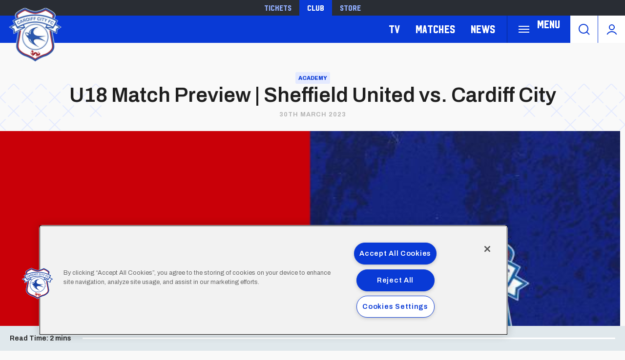

--- FILE ---
content_type: text/html; charset=UTF-8
request_url: https://www.cardiffcityfc.co.uk/news/u18-match-preview-sheffield-united-vs-cardiff-city-0
body_size: 15674
content:
<!DOCTYPE html>
<html lang="en" dir="ltr" prefix="og: https://ogp.me/ns#">
  <head>
    <meta charset="utf-8" />
<script async="async" src="https://pagead2.googlesyndication.com/tag/js/gpt.js"></script>
<script type="text/javascript">window.ClubcastRegistry = window.ClubcastRegistry || [];</script>
<meta name="apple-itunes-app" content="app-id=1021992485" />
<script type="text/javascript">(function(w,d,s,l,i){w[l]=w[l]||[];var f=d.getElementsByTagName(s)[0],e=d.createElement(s);e.async=true;
e.src='https://api.clubcast.co.uk/analytics/cda.js?id='+i;f.parentNode.insertBefore(e,f);w.cde=w.cde||[];})
(window,document,'script','cda','ccf');</script>
<meta name="description" content="Cardiff City’s U18 side return to the Professional Development League on Saturday (1/4), as they travel to face Sheffield United at the Sheffield United Academy – 11am kick-off." />
<link rel="canonical" href="https://www.cardiffcityfc.co.uk/news/u18-match-preview-sheffield-united-vs-cardiff-city-0" />
<link rel="image_src" href="https://cdn.cardiffcityfc.co.uk/sites/default/files/styles/og_image_style_2_1/public/2022-08/preview_u21_sheff_united.jpg?h=d1cb525d&amp;itok=aio0Awjt" />
<meta property="og:url" content="https://www.cardiffcityfc.co.uk/news/u18-match-preview-sheffield-united-vs-cardiff-city-0" />
<meta property="og:title" content="U18 Match Preview | Sheffield United vs. Cardiff City | Cardiff" />
<meta property="og:description" content="Cardiff City’s U18 side return to the Professional Development League on Saturday (1/4), as they travel to face Sheffield United at the Sheffield United Academy – 11am kick-off." />
<meta property="og:image" content="https://cdn.cardiffcityfc.co.uk/sites/default/files/styles/og_image_style_2_1/public/2022-08/preview_u21_sheff_united.jpg?h=d1cb525d&amp;itok=aio0Awjt" />
<meta name="twitter:card" content="summary_large_image" />
<meta name="twitter:title" content="U18 Match Preview | Sheffield United vs. Cardiff City | Cardiff" />
<meta name="twitter:description" content="Cardiff City’s U18 side return to the Professional Development League on Saturday (1/4), as they travel to face Sheffield United at the Sheffield United Academy – 11am kick-off." />
<meta name="twitter:image" content="https://cdn.cardiffcityfc.co.uk/sites/default/files/styles/og_image_style_2_1/public/2022-08/preview_u21_sheff_united.jpg?h=d1cb525d&amp;itok=aio0Awjt" />
<meta name="google-site-verification" content="d1KVn-cjg-0P3YxkjCECQHoyTg5Ik879JMfzjWtiakY" />
<meta name="msapplication-TileColor" content="#0c3b9a" />
<meta name="theme-color" content="#0c3b9a" />
<meta name="Generator" content="Drupal 10 (https://www.drupal.org)" />
<meta name="MobileOptimized" content="width" />
<meta name="HandheldFriendly" content="true" />
<meta name="viewport" content="width=device-width, initial-scale=1.0" />
<link rel="manifest" href="/site.webmanifest" />
<link rel="apple-touch-icon" sizes="180x180" href="https://cdn.cardiffcityfc.co.uk/sites/default/files/favicons-v2/apple-touch-icon.png" />
<link rel="icon" type="image/png" sizes="32x32" href="https://cdn.cardiffcityfc.co.uk/sites/default/files/favicons-v2/favicon-32x32.png" />
<link rel="icon" type="image/png" sizes="16x16" href="https://cdn.cardiffcityfc.co.uk/sites/default/files/favicons-v2/favicon-16x16.png" />
<link rel="manifest" href="https://cdn.cardiffcityfc.co.uk/sites/default/files/favicons-v2/site.webmanifest" />
<link rel="mask-icon" href="https://cdn.cardiffcityfc.co.uk/sites/default/files/favicons-v2/safari-pinned-tab.svg" color="#0c3b9a" />
<link rel="alternate" hreflang="en" href="https://www.cardiffcityfc.co.uk/news/u18-match-preview-sheffield-united-vs-cardiff-city-0" />
<script>(function(w,d,s,l,i){w[l]=w[l]||[];w[l].push({'gtm.start':new Date().getTime(),event:'gtm.js'});var f=d.getElementsByTagName(s)[0];var j=d.createElement(s);var dl=l!='dataLayer'?'&l='+l:'';j.src='https://www.googletagmanager.com/gtm.js?id='+i+dl+'';j.async=true;f.parentNode.insertBefore(j,f);})(window,document,'script','dataLayer','GTM-5GSWQ64');</script>

    <title>U18 Match Preview | Sheffield United vs. Cardiff City | Cardiff</title>
    <link rel="stylesheet" media="all" href="/sites/default/files/css/css_RrqUjzNmAYgdMAKk3Br6wRI1dbkqAKeO6injr55d74I.css?delta=0&amp;language=en&amp;theme=cardiff&amp;include=[base64]" />
<link rel="stylesheet" media="all" href="/sites/default/files/css/css_eyfaSta3qKN5Gg9drHXSL3jZK9Okr5yDPzVYM6grQIY.css?delta=1&amp;language=en&amp;theme=cardiff&amp;include=[base64]" />
<link rel="stylesheet" media="all" href="https://fonts.googleapis.com/css2?family=Archivo:ital,wght@0,100..900;1,100..900&amp;display=swap" />
<link rel="stylesheet" media="all" href="/themes/custom/cardiff/css/style.b4da98ef6101849e9d4b.css?t99j97" />
<link rel="stylesheet" media="all" href="/themes/custom/cardiff/css/mega_navigation.8d6497d13e9c48bff457.css?t99j97" />
<link rel="stylesheet" media="all" href="/themes/custom/clubcast/css/full_media.f28887dfa8124259f0c5.css?t99j97" />
<link rel="stylesheet" media="all" href="/themes/custom/cardiff/css/full_media.9ce56ffcf2855fff084a.css?t99j97" />
<link rel="stylesheet" media="all" href="/themes/custom/cardiff/css/hero.78c075d718aba5b9a73b.css?t99j97" />
<link rel="stylesheet" media="all" href="/themes/custom/clubcast/css/node_article.d94a28abf337620acfb2.css?t99j97" />
<link rel="stylesheet" media="all" href="/themes/custom/cardiff/css/node_article.f3c5a389b5c45d67707e.css?t99j97" />
<link rel="stylesheet" media="all" href="/themes/custom/clubcast/css/node_article_full.31d6cfe0d16ae931b73c.css?t99j97" />
<link rel="stylesheet" media="all" href="/themes/custom/clubcast/css/node_article_teaser_card.31d6cfe0d16ae931b73c.css?t99j97" />
<link rel="stylesheet" media="all" href="/themes/custom/clubcast/css/related_news.ac6d200fcad604cc2e0a.css?t99j97" />
<link rel="stylesheet" media="all" href="/themes/custom/cardiff/css/related_news.ba0628e05bd2a63e1083.css?t99j97" />
<link rel="stylesheet" media="all" href="/themes/custom/cardiff/css/textarea.4a1e809bf5833d797357.css?t99j97" />
<link rel="stylesheet" media="all" href="/themes/custom/clubcast/css/inline_nav.d5025b326e5c9cf5f81a.css?t99j97" />
<link rel="stylesheet" media="all" href="/themes/custom/cardiff/css/inline_nav.93c0e81fecef27409da1.css?t99j97" />
<link rel="stylesheet" media="all" href="/sites/default/files/css/css_FCCoGtPt41zrfUABSAMPOtd4OyeZWaooCkWk1PPtYv8.css?delta=17&amp;language=en&amp;theme=cardiff&amp;include=[base64]" />

    <script src="/sites/default/files/asset_injector/js/migrated_header_scripts_0-35e21577c256503cb170ac67782c7fee.js?t99j97"></script>
<script src="/sites/default/files/js/js_Z15WCRI8JrSfbFHBciYH472mSubFMHUfVt8aPHtiP2w.js?scope=header&amp;delta=1&amp;language=en&amp;theme=cardiff&amp;include=eJyNj0EOg0AIRS9knPZEEwSi6BQMoOnxa7vRxE0XJD_v8UOACM4qOjOmeZmjf8nokEx1YiD2GuiyZtRHB3_vPjts24AQWYGiHHMCNE3WLBO73akacQVPwcZXa4twWd12-d7hd16lcxFtolwV9lMQJJR0wIX9pBF2_DDYplSO3P3q5NsKrSeBZuMH8RRsxQ"></script>

  </head>
  <body class="path-node page-node-type-article">
        <a href="#main-content" class="visually-hidden focusable skip-link">
      Skip to main content
    </a>
    <noscript><iframe src="https://www.googletagmanager.com/ns.html?id=GTM-5GSWQ64" height="0" width="0" style="display:none;visibility:hidden"></iframe></noscript>
      <div class="dialog-off-canvas-main-canvas" data-off-canvas-main-canvas>
    <div class="layout-container">
  <header role="banner" class="m-header">
    <div class="m-header__inner">
      <div class="m-header__top-hat">
        <nav class="m-auxiliary-nav">
          <ul class="m-auxiliary-nav__menu">
            <li class="m-auxiliary-nav__menu-item">
              <a href="https://tickets.cardiffcityfc.co.uk/?utm_source=websitemenu&utm_medium=referral&utm_campaign=websitemenu&_gl=1*tdn4zo*_ga*MTE5MTE5MjA2Mi4xNzI0NDE1NzAw" class="m-auxiliary-nav__menu-link" target="_blank">Tickets</a>
            </li>
            <li class="m-auxiliary-nav__menu-item">
              <a href="https://www.cardiffcityfc.co.uk/" class="m-auxiliary-nav__menu-link m-auxiliary-nav__menu-link--active" target="_blank">Club</a>
            </li>
            <li class="m-auxiliary-nav__menu-item">
              <a href="https://www.cardiffcityfcstore.com" class="m-auxiliary-nav__menu-link" target="_blank">Store</a>
            </li>
          </ul>
        </nav>
      </div>
      <div class="m-header__main">
        <div class="m-header__logo">
          <a href="https://www.cardiffcityfc.co.uk/" class="m-header__logo-link">
            <span class="show-for-sr">Back to homepage</span>
            <img src="/themes/custom/cardiff/images/crest.webp" alt="Cardiff FC Crest" class="m-header__logo-img">
          </a>
        </div>
        <div class="m-header__nav">
            <div class="region region-primary-menu">
    <nav role="navigation" aria-labelledby="block-cardiff-meganavigation-menu" id="block-cardiff-meganavigation" class="block block-menu navigation menu--mega-navigation m-main-nav">
          
        

<div class="m-main-nav__distinct-wrapper">
      <ul data-region="primary_menu" class="menu-level-0 m-main-nav__menu m-main-nav__menu--hide_all m-main-nav__menu--hide-on-tablet-mobile">
                                            <li class="menu-item menu-item--expanded m-main-nav__mobile-menu">
            <span class="m-main-nav__menu-item-icon">
              <button class="m-hamburger js--toggle-menu" type="button" aria-label="Toggle site navigation">
                <span class="m-hamburger__box" aria-hidden="true">
                  <span class="m-hamburger__inner"></span>
                </span>
                <span class="m-hamburger__label m-hamburger__label--open">Menu</span>
              </button>
            </span>
                                                  
          

    <ul class="menu-level-1 submenu submenu--full">
                                            <li data-is-primary-submenu="true" class="menu-item menu-item--expanded">
            <a href="/squad/594" data-drupal-link-system-path="squad/594">Teams</a>
            
                          
          

    <ul class="menu-level-2 submenu submenu--full">
                                            <li class="menu-item">
            <a href="/squad/594" data-drupal-link-system-path="squad/594">First Team</a>
            
                          
          
      


                      </li>
        
                                                <li class="menu-item">
            <a href="/squad/716" data-drupal-link-system-path="squad/716">U21 Team</a>
            
                          
          
      


                      </li>
        
                                                <li class="menu-item">
            <a href="/squad/717" data-drupal-link-system-path="squad/717">U18 Team</a>
            
                          
          
      


                      </li>
        
                                                <li class="menu-item">
            <a href="/squad/718" data-drupal-link-system-path="squad/718">Women</a>
            
                          
          
      


                      </li>
        
                                                <li class="menu-item">
            <a href="/staff/cardiff%20city%20management" data-drupal-link-system-path="staff/cardiff city management">Football Management</a>
            
                          
          
      


                      </li>
        
                                                <li class="menu-item">
            <a href="/football-staff" data-drupal-link-system-path="node/5805">Football Staff</a>
            
                          
          
      


                      </li>
        
          </ul>


      


                      </li>
        
                                                <li class="menu-item menu-item--expanded">
            <a href="https://tickets.cardiffcityfc.co.uk/?utm_source=websitemenu&amp;utm_medium=referral&amp;utm_campaign=websitemenu">Tickets</a>
            
                          
          

    <ul class="menu-level-2 submenu submenu--full">
                                            <li class="menu-item">
            <a href="/tickets/match-tickets" data-drupal-link-system-path="node/10378">Ticket Prices</a>
            
                          
          
      


                      </li>
        
                                                <li class="menu-item">
            <a href="/club-memberships" data-drupal-link-system-path="node/9166">Memberships</a>
            
                          
          
      


                      </li>
        
                                                <li class="menu-item">
            <a href="https://portal.cardiffcityfc.co.uk/login?returnUrl=/">Bluebirds Rewards</a>
            
                          
          
      


                      </li>
        
                                                <li class="menu-item">
            <a href="/tickets/ticket-office-opening-hours">Opening Hours</a>
            
                          
          
      


                      </li>
        
          </ul>


      


                      </li>
        
                                                <li class="menu-item menu-item--expanded">
            <a href="/hospitality" data-drupal-link-system-path="node/137">Hospitality</a>
            
                          
          

    <ul class="menu-level-2 submenu submenu--full">
                                            <li class="menu-item">
            <a href="/hospitality/hospitality-experiences" data-drupal-link-system-path="node/13037">Hospitality Experiences</a>
            
                          
          
      


                      </li>
        
                                                <li class="menu-item">
            <a href="/hospitality/matchday-hospitality" data-drupal-link-system-path="node/139">Matchday Hospitality</a>
            
                          
          
      


                      </li>
        
                                                <li class="menu-item">
            <a href="/hospitality/matchday-sponsorship" data-drupal-link-system-path="node/140">Matchday Sponsorship</a>
            
                          
          
      


                      </li>
        
                                                <li class="menu-item">
            <a href="/hospitality/seasonal-hospitality" data-drupal-link-system-path="node/138">Seasonal Hospitality</a>
            
                          
          
      


                      </li>
        
          </ul>


      


                      </li>
        
                                                <li class="menu-item menu-item--expanded">
            <a href="/commercial" data-drupal-link-system-path="node/136">Commercial</a>
            
                          
          

    <ul class="menu-level-2 submenu submenu--full">
                                            <li class="menu-item">
            <a href="/commercial/official-partners" data-drupal-link-system-path="node/124">Official Partners</a>
            
                          
          
      


                      </li>
        
                                                <li class="menu-item">
            <a href="/commercial/advertising" data-drupal-link-system-path="node/110">Advertising</a>
            
                          
          
      


                      </li>
        
                                                <li class="menu-item">
            <a href="/commercial/conferences-events" data-drupal-link-system-path="node/9171">Conferences &amp; Events</a>
            
                          
          
      


                      </li>
        
                                                <li class="menu-item">
            <a href="https://www.networkmyclub.co.uk/cardiff-city-connect/">Cardiff City Connect</a>
            
                          
          
      


                      </li>
        
          </ul>


      


                      </li>
        
                                                <li class="menu-item menu-item--expanded">
            <a href="/club" data-drupal-link-system-path="node/135">Club</a>
            
                          
          

    <ul class="menu-level-2 submenu submenu--full">
                                            <li class="menu-item">
            <a href="https://www.cardiffcityfcfoundation.org.uk/">Community Foundation</a>
            
                          
          
      


                      </li>
        
                                                <li class="menu-item">
            <a href="/club/accessibility-disabled-supporters" data-drupal-link-system-path="node/118">Accessibility for Disabled Supporters</a>
            
                          
          
      


                      </li>
        
                                                <li class="menu-item">
            <a href="/club/safeguarding" data-drupal-link-system-path="node/119">Safeguarding</a>
            
                          
          
      


                      </li>
        
                                                <li class="menu-item">
            <a href="/club/bluebirds-uncaged" data-drupal-link-system-path="node/11758">Bluebirds Uncaged</a>
            
                          
          
      


                      </li>
        
                                                <li class="menu-item">
            <a href="/club/supporter-meetings" data-drupal-link-system-path="node/7086">Supporter Meetings</a>
            
                          
          
      


                      </li>
        
                                                <li class="menu-item">
            <a href="/club/visit-contact-staff-directory" data-drupal-link-system-path="node/117">Visit &amp; Contact Us</a>
            
                          
          
      


                      </li>
        
                                                <li class="menu-item">
            <a href="/club/club-vacancies" data-drupal-link-system-path="node/8031">Club Vacancies</a>
            
                          
          
      


                      </li>
        
          </ul>


      


                      </li>
        
                                                <li class="menu-item menu-item--expanded">
            <a href="https://tv.cardiffcityfc.co.uk/">TV</a>
            
                          
          

    <ul class="menu-level-2 submenu submenu--full">
                                            <li class="menu-item">
            <a href="https://tv.cardiffcityfc.co.uk/">All Video</a>
            
                          
          
      


                      </li>
        
                                                <li class="menu-item">
            <a href="https://tv.cardiffcityfc.co.uk/videos/subscriptions">Buy Packages</a>
            
                          
          
      


                      </li>
        
                                                <li class="menu-item">
            <a href="https://tv.cardiffcityfc.co.uk/live">Live</a>
            
                          
          
      


                      </li>
        
          </ul>


      


                      </li>
        
                                                <li class="menu-item menu-item--expanded">
            <a href="/fixture/list/594" data-drupal-link-system-path="fixture/list/594">Matches</a>
            
                          
          

    <ul class="menu-level-2 submenu submenu--full">
                                            <li class="menu-item">
            <a href="/fixture/list/594" data-drupal-link-system-path="fixture/list/594">Fixtures and Results</a>
            
                          
          
      


                      </li>
        
                                                <li class="menu-item">
            <a href="/table/594" data-drupal-link-system-path="table/594">League Tables</a>
            
                          
          
      


                      </li>
        
                                                <li class="menu-item">
            <a href="/attending-matches" data-drupal-link-system-path="node/10471">Attending Matches</a>
            
                          
          
      


                      </li>
        
          </ul>


      


                      </li>
        
                                                <li class="menu-item menu-item--expanded">
            <a href="https://www.cardiffcityfcstore.com" data-menu-icon="store" target="_self">Store</a>
            
                          
          

    <ul class="menu-level-2 submenu submenu--full">
                                            <li class="menu-item">
            <a href="https://www.cardiffcityfcstore.com/kit/home/">Home Kit</a>
            
                          
          
      


                      </li>
        
                                                <li class="menu-item">
            <a href="https://www.cardiffcityfcstore.com/kit/away/">Away Kit</a>
            
                          
          
      


                      </li>
        
                                                <li class="menu-item">
            <a href="https://www.cardiffcityfcstore.com/training/training/">Trainingwear</a>
            
                          
          
      


                      </li>
        
                                                <li class="menu-item">
            <a href="https://www.cardiffcityfcstore.com/programmes/programmes/">Match Programmes</a>
            
                          
          
      


                      </li>
        
                                                <li class="menu-item">
            <a href="https://www.cardiffcityfcstore.com/gifts-home/homeware/">Homeware</a>
            
                          
          
      


                      </li>
        
                                                <li class="menu-item">
            <a href="https://www.cardiffcityfcstore.com/sale/sale/">Sale</a>
            
                          
          
      


                      </li>
        
          </ul>


      


                      </li>
        
          </ul>


      


                      </li>
        
                                                <li class="menu-item menu-item--expanded">
            <a href="https://tv.cardiffcityfc.co.uk/">TV</a>
            
                          
          

    <ul class="menu-level-1 submenu submenu--full">
                                            <li class="menu-item">
            <a href="https://tv.cardiffcityfc.co.uk/videos/browse">All videos</a>
            
                          
          
      


                      </li>
        
                                                <li class="menu-item">
            <a href="https://tv.cardiffcityfc.co.uk/videos/subscriptions">Buy packages</a>
            
                          
          
      


                      </li>
        
                                                <li class="menu-item">
            <a href="https://tv.cardiffcityfc.co.uk/live">Live</a>
            
                          
          
      


                      </li>
        
          </ul>


      


                      </li>
        
                                                <li class="menu-item menu-item--expanded">
            <a href="/fixture/list/594" data-drupal-link-system-path="fixture/list/594">Matches</a>
            
                          
          

    <ul class="menu-level-1 submenu submenu--full">
                                            <li class="menu-item">
            <a href="/fixture/list/594" data-drupal-link-system-path="fixture/list/594">Fixtures and Results</a>
            
                          
          
      


                      </li>
        
                                                <li class="menu-item">
            <a href="/table/594" data-drupal-link-system-path="table/594">League Tables</a>
            
                          
          
      


                      </li>
        
                                                <li class="menu-item">
            <a href="/attending-matches" data-drupal-link-system-path="node/10471">Attending Matches</a>
            
                          
          
      


                      </li>
        
          </ul>


      


                      </li>
        
                                                <li class="menu-item">
            <a href="/news" data-drupal-link-system-path="news">News</a>
            
                          
          
      


                      </li>
        
          </ul>

</div>

  </nav>
<div class="views-exposed-form m-form-exposed m-search block block-views block-views-exposed-filter-blockcc-search-page-1" data-drupal-selector="views-exposed-form-cc-search-page-1" id="block-cardiff-exposedformcc-searchpage-1">
  
    
      <form action="/search" method="get" id="views-exposed-form-cc-search-page-1" accept-charset="UTF-8">
  <div class="form--inline clearfix">
  <div class="js-form-item form-item js-form-type-textfield form-type-textfield js-form-item-results-for form-item-results-for">
      <label for="edit-results-for">Search</label>
        <input data-drupal-selector="edit-results-for" type="text" id="edit-results-for" name="results_for" value="" size="30" maxlength="128" class="form-text" />

        </div>
<div data-drupal-selector="edit-actions" class="form-actions js-form-wrapper form-wrapper" id="edit-actions"><input data-drupal-selector="edit-submit-cc-search" type="submit" id="edit-submit-cc-search" value="Apply" class="button js-form-submit form-submit" />
</div>

</div>

</form>

  </div>

  </div>

        </div>
        <div class="m-header__search">
          <button class="m-header__search-btn js--toggle-search" type="button" aria-label="Toggle search">
            <svg aria-hidden="true" class="m-header__search-btn-icon js--toggle-search--open" width="24px" height="24px" viewBox="0 0 24 24" version="1.1" xmlns="http://www.w3.org/2000/svg" xmlns:xlink="http://www.w3.org/1999/xlink">
              <path d="M11,1 C16.5228475,1 21,5.4771525 21,11 C21,13.4008955 20.1538988,15.6041735 18.7436056,17.3279248 L23.2071068,21.7928932 C23.5976311,22.1834175 23.5976311,22.8165825 23.2071068,23.2071068 C22.8165825,23.5976311 22.1834175,23.5976311 21.7928932,23.2071068 L17.3279248,18.7436056 C15.6041735,20.1538988 13.4008955,21 11,21 C5.4771525,21 1,16.5228475 1,11 C1,5.4771525 5.4771525,1 11,1 Z M11,3 C6.581722,3 3,6.581722 3,11 C3,15.418278 6.581722,19 11,19 C15.418278,19 19,15.418278 19,11 C19,6.581722 15.418278,3 11,3 Z" id="Combined-Shape" fill-rule="nonzero"></path>
            </svg>
            <svg aria-hidden="true" class="m-header__search-btn-icon js--toggle-search--close" width="24px" height="24px" viewBox="0 0 0.48 0.48" xmlns="http://www.w3.org/2000/svg"><path fill-rule="evenodd" clip-rule="evenodd" d="m0.24 0.261 0.109 0.109 0.021 -0.021L0.261 0.24l0.109 -0.109 -0.021 -0.021L0.24 0.219 0.131 0.109l-0.021 0.021L0.219 0.24l-0.109 0.109 0.021 0.021z"/></svg>
          </button>
        </div>
        <div class="m-header__actions">
          <button class="m-header__actions-btn js--toggle-account-menu" aria-label="Toggle account menu">
            <svg class="m-header__actions-icon m-header__actions-icon--open" width="24px" height="24px" viewBox="0 0 24 24" version="1.1" xmlns="http://www.w3.org/2000/svg" xmlns:xlink="http://www.w3.org/1999/xlink">
              <circle id="Oval" stroke-width="2" cx="12" cy="8" r="5"></circle>
              <path d="M21.2340463,22.0199501 C19.2733629,18.9985854 15.8700788,17 12,17 C8.13192355,17 4.73015883,18.9965179 2.76899809,22.0152613" id="Path" stroke-width="2" stroke-linecap="round"></path>
            </svg>
            <svg aria-hidden="true" class="m-header__actions-icon m-header__actions-icon--close" width="40px" height="24px" viewBox="0 0 0.48 0.48" xmlns="http://www.w3.org/2000/svg"><path fill-rule="evenodd" clip-rule="evenodd" d="m0.24 0.261 0.109 0.109 0.021 -0.021L0.261 0.24l0.109 -0.109 -0.021 -0.021L0.24 0.219 0.131 0.109l-0.021 0.021L0.219 0.24l-0.109 0.109 0.021 0.021z"/></svg>
          </button>
          <nav class="m-header-account">
                                    <ul class="m-header-account__menu m-header-account__menu--logged-out">
              <li class="m-header-account__cta-label">
                <span>Welcome</span>
              </li>
              <li class="m-header-account__menu-item m-header-account__menu-item--login menu-item">
                <a class="m-header-account__link" href="https://login.cardiffcityfc.co.uk/Auth/Login?successredirecturl=https%3A//www.cardiffcityfc.co.uk/sso/sa/sports_alliance/login%3Ffinally%3D/&amp;returnvisitorurl=/&amp;tenantid=_f-PE7hUR0KnaQ2Era24OQ" aria-label="Login">
                  Login
                  <span class="menu-item-icon"></span>
                </a>
              </li>
              <li class="m-header-account__menu-item m-header-account__menu-item--register menu-item">
                <a class="m-header-account__link" href="https://login.cardiffcityfc.co.uk/Auth/Register?returnvisitorurl=https%3A//www.cardiffcityfc.co.uk/" aria-label="Register">
                  Register
                  <span class="menu-item-icon"></span>
                </a>
              </li>
              <li class="m-header-account__menu-item m-header-account__menu-item--reset menu-item">
                <a class="m-header-account__link" href="https://www.cardiffcityfc.co.uk/user/password" aria-label="Forgot password">
                  Forgot Password
                  <span class="menu-item-icon"></span>
                </a>
              </li>
            </ul>
                      </nav>
        </div>
      </div>
    </div>
  </header>

  
  
    <div class="region region-highlighted">
    <div data-drupal-messages-fallback class="hidden"></div>

  </div>

  

  <main role="main">
    <a id="main-content" tabindex="-1"></a>    
    <div class="layout-content">
        <div class="region region-content">
    <div id="block-cardiff-content" class="block block-system block-system-main-block">
  
    
      

<article data-history-node-id="9140" class="m-article node node--type-article node--promoted node--view-mode-full">
      <div class="m-article__hero">
              <div class="m-article__hero-content">
                                    <div class="m-article__category">
                <div class="m-article__category-inner">
                  Academy
                </div>
              </div>
                                            <h1 class="m-article__heading">U18 Match Preview | Sheffield United vs. Cardiff City</h1>
                                          <div class="m-article__date">
              <div class="m-article__date-inner">
                <span class="js--reltime" data-timestamp="1680166800">30th March 2023</span>
              </div>
            </div>
                  </div>
                              <div class="m-article__hero-image">
              <div class="m-hero paragraph paragraph--type--hero-banner-fields paragraph--view-mode--default">
                  <div class="m-hero__media">
          
  <div class="field field--name-field-hero-image field--type-entity-reference field--label-hidden field__items">
        <div class="field__item">    <img loading="lazy" style="object-fit: cover; object-position: 50% 50%; font-family: &#039;object-fit:cover;object-position:50% 50%&#039;" srcset="https://cdn.cardiffcityfc.co.uk/sites/default/files/styles/cc_320x180/public/2022-08/preview_u21_sheff_united.jpg?h=d1cb525d&amp;itok=kIwST6P5 320w, https://cdn.cardiffcityfc.co.uk/sites/default/files/styles/cc_640x360/public/2022-08/preview_u21_sheff_united.jpg?h=d1cb525d&amp;itok=XnAY-HVM 640w, https://cdn.cardiffcityfc.co.uk/sites/default/files/styles/cc_960x540/public/2022-08/preview_u21_sheff_united.jpg?h=d1cb525d&amp;itok=6_oEIjEM 960w, https://cdn.cardiffcityfc.co.uk/sites/default/files/styles/cc_1280x720/public/2022-08/preview_u21_sheff_united.jpg?h=d1cb525d&amp;itok=VQeLnE90 1280w, https://cdn.cardiffcityfc.co.uk/sites/default/files/styles/cc_1600x900/public/2022-08/preview_u21_sheff_united.jpg?h=d1cb525d&amp;itok=xsSpLsp0 1600w, https://cdn.cardiffcityfc.co.uk/sites/default/files/styles/cc_2000x1125/public/2022-08/preview_u21_sheff_united.jpg?h=d1cb525d&amp;itok=Fk9Bj3eq 2000w" sizes="(min-width: 768px) 50vw, 100vw" width="960" height="540" src="https://cdn.cardiffcityfc.co.uk/sites/default/files/styles/cc_960x540/public/2022-08/preview_u21_sheff_united.jpg?h=d1cb525d&amp;itok=6_oEIjEM" alt="Sheffield United Preview" />


</div>
  </div>
                  </div>
            </div>

          </div>
                  </div>
      <div class="m-article__container">
          <div class="m-article__sidebar">
        <div class="m-article__sidebar-inner"><div id="block-sidebarads" class="block block-block-content block-block-contentde024047-1354-4f7c-b4a6-b53f9dfdfd48">
  
    
      <div class="m-ad-slot-group field field--name-field-cc-ad-slots field--type-entity-reference-revisions">
        <div class="m-ad-slot paragraph paragraph--type--cc-ad-slot paragraph--view-mode--default" id="m-ad-slot-19654" data-adunit="SIDEBAR" data-adbreakpoints="[[[1024,0],[[160,600]]]]" data-adcollapse="1" data-adcollapsebf="1" data-adsizes="[[300,250]]">
          
      </div>

  </div>

  </div>
</div>
      </div>
                      <div class="m-article__content">
                      <div class="m-textarea paragraph paragraph--type--textarea paragraph--view-mode--default">
          
  <div class="clearfix text-formatted field field--name-field-main-text field--type-text-long field--label-hidden field__items">
        <div class="field__item"><h6>Cardiff City’s U18 side return to the Professional Development League on Saturday (1/4), as they travel to face Sheffield United at the Sheffield United Academy – 11am kick-off.</h6></div>
  </div>
      </div>
  <figure class="m-full-image paragraph paragraph--type--full-image paragraph--view-mode--default">
          <div class="m-full-image__inner">
            <img loading="lazy" style="object-fit: cover; object-position: 50% 50%; font-family: &#039;object-fit:cover;object-position:50% 50%&#039;" srcset="https://cdn.cardiffcityfc.co.uk/sites/default/files/styles/cc_320_scale/public/2023-02/u18_charlton_1.jpg?itok=1KeHjWzE 320w, https://cdn.cardiffcityfc.co.uk/sites/default/files/styles/cc_640_scale/public/2023-02/u18_charlton_1.jpg?itok=N32y1sb7 640w, https://cdn.cardiffcityfc.co.uk/sites/default/files/styles/cc_960_scale/public/2023-02/u18_charlton_1.jpg?itok=Nnl-P6hs 960w, https://cdn.cardiffcityfc.co.uk/sites/default/files/styles/cc_1280_scale/public/2023-02/u18_charlton_1.jpg?itok=-xCyD0PX 1280w, https://cdn.cardiffcityfc.co.uk/sites/default/files/styles/cc_1600_scale/public/2023-02/u18_charlton_1.jpg?itok=Ng1rBZrY 1600w, https://cdn.cardiffcityfc.co.uk/sites/default/files/styles/cc_2000_scale/public/2023-02/u18_charlton_1.jpg?itok=4T9gU6kl 1920w" sizes="(min-width: 768px) 50vw, 100vw" width="960" height="540" src="https://cdn.cardiffcityfc.co.uk/sites/default/files/styles/cc_960_scale/public/2023-02/u18_charlton_1.jpg?itok=Nnl-P6hs" alt="U18 Match vs. Charlton Athletic" />



      </div>
      <figcaption></figcaption>
      </figure>
  <div class="m-textarea paragraph paragraph--type--textarea paragraph--view-mode--default">
          
  <div class="clearfix text-formatted field field--name-field-main-text field--type-text-long field--label-hidden field__items">
        <div class="field__item"><p>The young <em>Bluebirds</em> return to league action after a successful international break for many members of the squad.</p>

<p>City U18 side regulars<strong> Luey Giles</strong>, <strong>Dylan Lawlor</strong>, <strong>Troy Perrett</strong>, and <strong>Cody Twose</strong> were all involved in Wales’ U17s side that qualified for U17s European Championships that will take place in Hungary later this year. Meanwhile, Tanatswa Nyakuhwa and Japhet Matondo both scored for Wales' U19 side in a 2-2 draw against Scotland.</p>

<p>Those four players, along with the rest of <em>City</em>’s international stars, return to PDL South action as the push on towards the end of the season. The <em>Bluebirds</em> are in a three-way race with Charlton Athletic and Millwall for top spot. <strong>Steve Jenkins</strong>’ side currently sit eleven points behind the <em>Addicks</em>, who currently occupy top spot, but they do have a game in hand.</p>

<p>This weekend sees the U18s travel to Yorkshire to take on Sheffield United. The <em>Blades</em> currently find themselves in second place in the PDL North, and with four games in hand over Barnsley who sit top of the division, and will be looking to jump to the top with their remaining fixtures.</p>

<p>Sheffield United are coming off a 5-1 win in midweek against Wigan Athletic. Braces from <strong>Kurtis Havenhand</strong> and <strong>George Dickinson</strong>, along with one for <strong>Tavio Ciccarelli</strong>, made it a comfortable afternoon for <strong>Paul Quinn’s</strong> side.</p></div>
  </div>
      </div>

                                        </div>
      
              </div>
  <div class="m-progress-bar">
    <div class="m-progress-bar__label">
      <span class="m-progress__content-length">Read Time:</span> <span class="m-progress__time-length">2 mins</span>
    </div>
    <div class="m-progress-bar__outer">
      <div class="m-progress-bar__inner"></div>
    </div>
  </div>
</article>
          <div class="field field--name-field-show-related-news field--type-boolean field--label-hidden field__items">
                <div class="field__item">
        <div class="views-element-container"><div class="view view-cc-news view-id-cc_news view-display-id-block_4 js-view-dom-id-32cc0bca0a09032a0cc9672af2f430781c8ad7382ed6ebf60f01b70628892c8c">
  
    
      
      <div class="view-content">
      <div class="m-related-news">
  <div class="m-related-news__inner">
                <div class="m-related-news__item">
<article data-history-node-id="13448" class="node node--type-article node--promoted node--view-mode-teaser-card">
  <a href="https://www.cardiffcityfc.co.uk/news/pre-match-press-stockport-county-brian-barry-murphy-0">
    <div class="m-content-card">
      <div class="m-content-card__thumbnail">
        
  <div class="field field--name-field-image field--type-entity-reference field--label-hidden field__items">
        <div class="field__item">    <img loading="lazy" style="object-fit: cover; object-position: 50% 50%; font-family: &#039;object-fit:cover;object-position:50% 50%&#039;" srcset="https://cdn.cardiffcityfc.co.uk/sites/default/files/styles/cc_320x180/public/2026-01/bbm_pre-stockport1.jpg?h=d1cb525d&amp;itok=sqymF8Nq 320w, https://cdn.cardiffcityfc.co.uk/sites/default/files/styles/cc_640x360/public/2026-01/bbm_pre-stockport1.jpg?h=d1cb525d&amp;itok=RlRl9-E2 640w, https://cdn.cardiffcityfc.co.uk/sites/default/files/styles/cc_960x540/public/2026-01/bbm_pre-stockport1.jpg?h=d1cb525d&amp;itok=mIsPW7qG 960w, https://cdn.cardiffcityfc.co.uk/sites/default/files/styles/cc_1280x720/public/2026-01/bbm_pre-stockport1.jpg?h=d1cb525d&amp;itok=hVaLd9zV 1280w, https://cdn.cardiffcityfc.co.uk/sites/default/files/styles/cc_1600x900/public/2026-01/bbm_pre-stockport1.jpg?h=d1cb525d&amp;itok=ll2ZecJL 1600w, https://cdn.cardiffcityfc.co.uk/sites/default/files/styles/cc_2000x1125/public/2026-01/bbm_pre-stockport1.jpg?h=d1cb525d&amp;itok=as3NqWaj 2000w" sizes="(max-width: 479px) 100vw, (max-width: 639px) 50vw, 33.33vw" width="960" height="540" src="https://cdn.cardiffcityfc.co.uk/sites/default/files/styles/cc_960x540/public/2026-01/bbm_pre-stockport1.jpg?h=d1cb525d&amp;itok=mIsPW7qG" alt="Brian Barry-Murphy" />


</div>
  </div>
      </div>
      <div class="m-content-card__textarea">
        <div class="m-content-card__title">
          Pre-Match Press - Stockport County | Brian Barry-Murphy
        </div>
      </div>
    </div>
  </a>
</article>
</div>
                <div class="m-related-news__item">
<article data-history-node-id="13442" class="node node--type-article node--promoted node--view-mode-teaser-card">
  <a href="https://www.cardiffcityfc.co.uk/news/pre-match-press-stockport-county-gabriel-osho">
    <div class="m-content-card">
      <div class="m-content-card__thumbnail">
        
  <div class="field field--name-field-image field--type-entity-reference field--label-hidden field__items">
        <div class="field__item">    <img loading="lazy" style="object-fit: cover; object-position: 50% 50%; font-family: &#039;object-fit:cover;object-position:50% 50%&#039;" srcset="https://cdn.cardiffcityfc.co.uk/sites/default/files/styles/cc_320x180/public/2026-01/osho_thumbnail.jpg?h=d1cb525d&amp;itok=yaK-BxUd 320w, https://cdn.cardiffcityfc.co.uk/sites/default/files/styles/cc_640x360/public/2026-01/osho_thumbnail.jpg?h=d1cb525d&amp;itok=Ag0or8Ap 640w, https://cdn.cardiffcityfc.co.uk/sites/default/files/styles/cc_960x540/public/2026-01/osho_thumbnail.jpg?h=d1cb525d&amp;itok=5UbzguZP 960w, https://cdn.cardiffcityfc.co.uk/sites/default/files/styles/cc_1280x720/public/2026-01/osho_thumbnail.jpg?h=d1cb525d&amp;itok=A1ZOSbHD 1280w, https://cdn.cardiffcityfc.co.uk/sites/default/files/styles/cc_1600x900/public/2026-01/osho_thumbnail.jpg?h=d1cb525d&amp;itok=KtDqt-zH 1600w, https://cdn.cardiffcityfc.co.uk/sites/default/files/styles/cc_2000x1125/public/2026-01/osho_thumbnail.jpg?h=d1cb525d&amp;itok=xU_1-mL8 2000w" sizes="(max-width: 479px) 100vw, (max-width: 639px) 50vw, 33.33vw" width="960" height="540" src="https://cdn.cardiffcityfc.co.uk/sites/default/files/styles/cc_960x540/public/2026-01/osho_thumbnail.jpg?h=d1cb525d&amp;itok=5UbzguZP" alt="Gabriel Osho" />


</div>
  </div>
      </div>
      <div class="m-content-card__textarea">
        <div class="m-content-card__title">
          Pre-Match Press - Stockport County | Gabriel Osho
        </div>
      </div>
    </div>
  </a>
</article>
</div>
                <div class="m-related-news__item">
<article data-history-node-id="13449" class="node node--type-article node--promoted node--view-mode-teaser-card">
  <a href="https://www.cardiffcityfc.co.uk/news/match-sponsors-cardiff-city-vs-stockport-county">
    <div class="m-content-card">
      <div class="m-content-card__thumbnail">
        
  <div class="field field--name-field-image field--type-entity-reference field--label-hidden field__items">
        <div class="field__item">    <img loading="lazy" style="object-fit: cover; object-position: 50% 50%; font-family: &#039;object-fit:cover;object-position:50% 50%&#039;" srcset="https://cdn.cardiffcityfc.co.uk/sites/default/files/styles/cc_320x180/public/2026-01/sponsors_16x9.jpg?h=d1cb525d&amp;itok=BZ3148by 320w, https://cdn.cardiffcityfc.co.uk/sites/default/files/styles/cc_640x360/public/2026-01/sponsors_16x9.jpg?h=d1cb525d&amp;itok=BByk1rbz 640w, https://cdn.cardiffcityfc.co.uk/sites/default/files/styles/cc_960x540/public/2026-01/sponsors_16x9.jpg?h=d1cb525d&amp;itok=ERC4T1yC 960w, https://cdn.cardiffcityfc.co.uk/sites/default/files/styles/cc_1280x720/public/2026-01/sponsors_16x9.jpg?h=d1cb525d&amp;itok=ODqDG1bG 1280w, https://cdn.cardiffcityfc.co.uk/sites/default/files/styles/cc_1600x900/public/2026-01/sponsors_16x9.jpg?h=d1cb525d&amp;itok=IaRa5RAo 1600w, https://cdn.cardiffcityfc.co.uk/sites/default/files/styles/cc_2000x1125/public/2026-01/sponsors_16x9.jpg?h=d1cb525d&amp;itok=ws-YPhBY 2000w" sizes="(max-width: 479px) 100vw, (max-width: 639px) 50vw, 33.33vw" width="960" height="540" src="https://cdn.cardiffcityfc.co.uk/sites/default/files/styles/cc_960x540/public/2026-01/sponsors_16x9.jpg?h=d1cb525d&amp;itok=ERC4T1yC" alt="Match Sponsors: Cardiff City vs. Stockport County" />


</div>
  </div>
      </div>
      <div class="m-content-card__textarea">
        <div class="m-content-card__title">
          Match Sponsors | Cardiff City vs. Stockport County
        </div>
      </div>
    </div>
  </a>
</article>
</div>
                <div class="m-related-news__item">
<article data-history-node-id="13443" class="node node--type-article node--promoted node--view-mode-teaser-card">
  <a href="https://www.cardiffcityfc.co.uk/news/match-preview-cardiff-city-vs-stockport-county">
    <div class="m-content-card">
      <div class="m-content-card__thumbnail">
        
  <div class="field field--name-field-image field--type-entity-reference field--label-hidden field__items">
        <div class="field__item">    <img loading="lazy" style="object-fit: cover; object-position: 50% 50%; font-family: &#039;object-fit:cover;object-position:50% 50%&#039;" srcset="https://cdn.cardiffcityfc.co.uk/sites/default/files/styles/cc_320x180/public/2026-01/stockportcounty_matchpreview_h.jpg?h=c3fd1d45&amp;itok=N2XTa8sa 320w, https://cdn.cardiffcityfc.co.uk/sites/default/files/styles/cc_640x360/public/2026-01/stockportcounty_matchpreview_h.jpg?h=c3fd1d45&amp;itok=w2qI031U 640w, https://cdn.cardiffcityfc.co.uk/sites/default/files/styles/cc_960x540/public/2026-01/stockportcounty_matchpreview_h.jpg?h=c3fd1d45&amp;itok=F-Uu3Hkx 960w, https://cdn.cardiffcityfc.co.uk/sites/default/files/styles/cc_1280x720/public/2026-01/stockportcounty_matchpreview_h.jpg?h=c3fd1d45&amp;itok=cHZd1xMy 1280w, https://cdn.cardiffcityfc.co.uk/sites/default/files/styles/cc_1600x900/public/2026-01/stockportcounty_matchpreview_h.jpg?h=c3fd1d45&amp;itok=SAgxdnmx 1600w, https://cdn.cardiffcityfc.co.uk/sites/default/files/styles/cc_2000x1125/public/2026-01/stockportcounty_matchpreview_h.jpg?h=c3fd1d45&amp;itok=DxQ72eEQ 2000w" sizes="(max-width: 479px) 100vw, (max-width: 639px) 50vw, 33.33vw" width="960" height="540" src="https://cdn.cardiffcityfc.co.uk/sites/default/files/styles/cc_960x540/public/2026-01/stockportcounty_matchpreview_h.jpg?h=c3fd1d45&amp;itok=F-Uu3Hkx" alt="Stockport County visit CCS this weekend." />


</div>
  </div>
      </div>
      <div class="m-content-card__textarea">
        <div class="m-content-card__title">
          Match Preview | Cardiff City vs. Stockport County
        </div>
      </div>
    </div>
  </a>
</article>
</div>
                <div class="m-related-news__item">
<article data-history-node-id="13440" class="node node--type-article node--promoted node--view-mode-teaser-card">
  <a href="https://www.cardiffcityfc.co.uk/news/isaac-jefferies-makes-permanent-move-new-saints">
    <div class="m-content-card">
      <div class="m-content-card__thumbnail">
        
  <div class="field field--name-field-image field--type-entity-reference field--label-hidden field__items">
        <div class="field__item">    <img loading="lazy" style="object-fit: cover; object-position: 50% 50%; font-family: &#039;object-fit:cover;object-position:50% 50%&#039;" srcset="https://cdn.cardiffcityfc.co.uk/sites/default/files/styles/cc_320x180/public/2024-08/isaac-jefferies-2.jpg?h=d1cb525d&amp;itok=CAmX-L7e 320w, https://cdn.cardiffcityfc.co.uk/sites/default/files/styles/cc_640x360/public/2024-08/isaac-jefferies-2.jpg?h=d1cb525d&amp;itok=u2_1gnwq 640w, https://cdn.cardiffcityfc.co.uk/sites/default/files/styles/cc_960x540/public/2024-08/isaac-jefferies-2.jpg?h=d1cb525d&amp;itok=WUxJwP-3 960w, https://cdn.cardiffcityfc.co.uk/sites/default/files/styles/cc_1280x720/public/2024-08/isaac-jefferies-2.jpg?h=d1cb525d&amp;itok=V1RRaUGk 1280w, https://cdn.cardiffcityfc.co.uk/sites/default/files/styles/cc_1600x900/public/2024-08/isaac-jefferies-2.jpg?h=d1cb525d&amp;itok=ngaOdjis 1600w, https://cdn.cardiffcityfc.co.uk/sites/default/files/styles/cc_2000x1125/public/2024-08/isaac-jefferies-2.jpg?h=d1cb525d&amp;itok=RsZmPiI1 2000w" sizes="(max-width: 479px) 100vw, (max-width: 639px) 50vw, 33.33vw" width="960" height="540" src="https://cdn.cardiffcityfc.co.uk/sites/default/files/styles/cc_960x540/public/2024-08/isaac-jefferies-2.jpg?h=d1cb525d&amp;itok=WUxJwP-3" alt="Isaac Jefferies" />


</div>
  </div>
      </div>
      <div class="m-content-card__textarea">
        <div class="m-content-card__title">
          Isaac Jefferies makes permanent move to The New Saints
        </div>
      </div>
    </div>
  </a>
</article>
</div>
                <div class="m-related-news__item">
<article data-history-node-id="13446" class="node node--type-article node--promoted node--view-mode-teaser-card">
  <a href="https://www.cardiffcityfc.co.uk/news/u18-match-centre-bournemouth-vs-cardiff-city">
    <div class="m-content-card">
      <div class="m-content-card__thumbnail">
        
  <div class="field field--name-field-image field--type-entity-reference field--label-hidden field__items">
        <div class="field__item">    <img loading="lazy" style="object-fit: cover; object-position: 50% 50%; font-family: &#039;object-fit:cover;object-position:50% 50%&#039;" srcset="https://cdn.cardiffcityfc.co.uk/sites/default/files/styles/cc_320x180/public/2026-01/16x9_bournemouth_away1.5x.jpg?h=c3fd1d45&amp;itok=5wNiG21K 320w, https://cdn.cardiffcityfc.co.uk/sites/default/files/styles/cc_640x360/public/2026-01/16x9_bournemouth_away1.5x.jpg?h=c3fd1d45&amp;itok=gLiswNMa 640w, https://cdn.cardiffcityfc.co.uk/sites/default/files/styles/cc_960x540/public/2026-01/16x9_bournemouth_away1.5x.jpg?h=c3fd1d45&amp;itok=DJOW9pxr 960w, https://cdn.cardiffcityfc.co.uk/sites/default/files/styles/cc_1280x720/public/2026-01/16x9_bournemouth_away1.5x.jpg?h=c3fd1d45&amp;itok=SUdamgGd 1280w, https://cdn.cardiffcityfc.co.uk/sites/default/files/styles/cc_1600x900/public/2026-01/16x9_bournemouth_away1.5x.jpg?h=c3fd1d45&amp;itok=cnQt_qrI 1600w, https://cdn.cardiffcityfc.co.uk/sites/default/files/styles/cc_2000x1125/public/2026-01/16x9_bournemouth_away1.5x.jpg?h=c3fd1d45&amp;itok=VmWfLpJh 2000w" sizes="(max-width: 479px) 100vw, (max-width: 639px) 50vw, 33.33vw" width="960" height="540" src="https://cdn.cardiffcityfc.co.uk/sites/default/files/styles/cc_960x540/public/2026-01/16x9_bournemouth_away1.5x.jpg?h=c3fd1d45&amp;itok=DJOW9pxr" alt="U18 Match Centre" />


</div>
  </div>
      </div>
      <div class="m-content-card__textarea">
        <div class="m-content-card__title">
          U18 Match Centre | Bournemouth vs. Cardiff City
        </div>
      </div>
    </div>
  </a>
</article>
</div>
                <div class="m-related-news__item">
<article data-history-node-id="13434" class="node node--type-article node--promoted node--view-mode-teaser-card">
  <a href="https://www.cardiffcityfc.co.uk/news/away-days-ticket-news-plymouth-argyle-vs-cardiff-city-0">
    <div class="m-content-card">
      <div class="m-content-card__thumbnail">
        
  <div class="field field--name-field-image field--type-entity-reference field--label-hidden field__items">
        <div class="field__item">    <img loading="lazy" style="object-fit: cover; object-position: 50% 50%; font-family: &#039;object-fit:cover;object-position:50% 50%&#039;" srcset="https://cdn.cardiffcityfc.co.uk/sites/default/files/styles/cc_320x180/public/2026-01/home_park_1.jpg?h=d1cb525d&amp;itok=_Ka1He5O 320w, https://cdn.cardiffcityfc.co.uk/sites/default/files/styles/cc_640x360/public/2026-01/home_park_1.jpg?h=d1cb525d&amp;itok=TvMxLERf 640w, https://cdn.cardiffcityfc.co.uk/sites/default/files/styles/cc_960x540/public/2026-01/home_park_1.jpg?h=d1cb525d&amp;itok=lWwSFUYi 960w, https://cdn.cardiffcityfc.co.uk/sites/default/files/styles/cc_1280x720/public/2026-01/home_park_1.jpg?h=d1cb525d&amp;itok=Abe3vHrY 1280w, https://cdn.cardiffcityfc.co.uk/sites/default/files/styles/cc_1600x900/public/2026-01/home_park_1.jpg?h=d1cb525d&amp;itok=xECKZxTs 1600w, https://cdn.cardiffcityfc.co.uk/sites/default/files/styles/cc_2000x1125/public/2026-01/home_park_1.jpg?h=d1cb525d&amp;itok=NgtBb2x6 2000w" sizes="(max-width: 479px) 100vw, (max-width: 639px) 50vw, 33.33vw" width="960" height="540" src="https://cdn.cardiffcityfc.co.uk/sites/default/files/styles/cc_960x540/public/2026-01/home_park_1.jpg?h=d1cb525d&amp;itok=lWwSFUYi" alt="Home Park" />


</div>
  </div>
      </div>
      <div class="m-content-card__textarea">
        <div class="m-content-card__title">
          Away Days - Ticket News | Plymouth Argyle vs. Cardiff City
        </div>
      </div>
    </div>
  </a>
</article>
</div>
                <div class="m-related-news__item">
<article data-history-node-id="13437" class="node node--type-article node--promoted node--view-mode-teaser-card">
  <a href="https://www.cardiffcityfc.co.uk/news/away-days-ticket-news-doncaster-rovers-vs-cardiff-city">
    <div class="m-content-card">
      <div class="m-content-card__thumbnail">
        
  <div class="field field--name-field-image field--type-entity-reference field--label-hidden field__items">
        <div class="field__item">    <img loading="lazy" style="object-fit: cover; object-position: 50% 50%; font-family: &#039;object-fit:cover;object-position:50% 50%&#039;" srcset="https://cdn.cardiffcityfc.co.uk/sites/default/files/styles/cc_320x180/public/2026-01/doncaster-tickets-2.jpg?h=d1cb525d&amp;itok=tmsSyMxY 320w, https://cdn.cardiffcityfc.co.uk/sites/default/files/styles/cc_640x360/public/2026-01/doncaster-tickets-2.jpg?h=d1cb525d&amp;itok=dA2_Tlnp 640w, https://cdn.cardiffcityfc.co.uk/sites/default/files/styles/cc_960x540/public/2026-01/doncaster-tickets-2.jpg?h=d1cb525d&amp;itok=0XTmYf5P 960w, https://cdn.cardiffcityfc.co.uk/sites/default/files/styles/cc_1280x720/public/2026-01/doncaster-tickets-2.jpg?h=d1cb525d&amp;itok=4VNuLI2l 1280w, https://cdn.cardiffcityfc.co.uk/sites/default/files/styles/cc_1600x900/public/2026-01/doncaster-tickets-2.jpg?h=d1cb525d&amp;itok=3OcN47HV 1600w, https://cdn.cardiffcityfc.co.uk/sites/default/files/styles/cc_2000x1125/public/2026-01/doncaster-tickets-2.jpg?h=d1cb525d&amp;itok=3zRXV7f8 2000w" sizes="(max-width: 479px) 100vw, (max-width: 639px) 50vw, 33.33vw" width="960" height="540" src="https://cdn.cardiffcityfc.co.uk/sites/default/files/styles/cc_960x540/public/2026-01/doncaster-tickets-2.jpg?h=d1cb525d&amp;itok=0XTmYf5P" alt="Eco-Power Stadium" />


</div>
  </div>
      </div>
      <div class="m-content-card__textarea">
        <div class="m-content-card__title">
          Away Days - Ticket News | Doncaster Rovers vs. Cardiff City
        </div>
      </div>
    </div>
  </a>
</article>
</div>
                <div class="m-related-news__item">
<article data-history-node-id="13427" class="node node--type-article node--promoted node--view-mode-teaser-card">
  <a href="https://www.cardiffcityfc.co.uk/news/u17-cheltenham-town-0-1-cardiff-city">
    <div class="m-content-card">
      <div class="m-content-card__thumbnail">
        
  <div class="field field--name-field-image field--type-entity-reference field--label-hidden field__items">
        <div class="field__item">    <img loading="lazy" style="object-fit: cover; object-position: 50% 50%; font-family: &#039;object-fit:cover;object-position:50% 50%&#039;" srcset="https://cdn.cardiffcityfc.co.uk/sites/default/files/styles/cc_320x180/public/2026-01/u17_match_centre1.5x.jpg?h=c3fd1d45&amp;itok=y9pTgb6d 320w, https://cdn.cardiffcityfc.co.uk/sites/default/files/styles/cc_640x360/public/2026-01/u17_match_centre1.5x.jpg?h=c3fd1d45&amp;itok=Mq03h-OG 640w, https://cdn.cardiffcityfc.co.uk/sites/default/files/styles/cc_960x540/public/2026-01/u17_match_centre1.5x.jpg?h=c3fd1d45&amp;itok=bKD-sQUl 960w, https://cdn.cardiffcityfc.co.uk/sites/default/files/styles/cc_1280x720/public/2026-01/u17_match_centre1.5x.jpg?h=c3fd1d45&amp;itok=n3bz-iOY 1280w, https://cdn.cardiffcityfc.co.uk/sites/default/files/styles/cc_1600x900/public/2026-01/u17_match_centre1.5x.jpg?h=c3fd1d45&amp;itok=b1_mGUx5 1600w, https://cdn.cardiffcityfc.co.uk/sites/default/files/styles/cc_2000x1125/public/2026-01/u17_match_centre1.5x.jpg?h=c3fd1d45&amp;itok=rYLmTOyx 2000w" sizes="(max-width: 479px) 100vw, (max-width: 639px) 50vw, 33.33vw" width="960" height="540" src="https://cdn.cardiffcityfc.co.uk/sites/default/files/styles/cc_960x540/public/2026-01/u17_match_centre1.5x.jpg?h=c3fd1d45&amp;itok=bKD-sQUl" alt="U17 Match Centre" />


</div>
  </div>
      </div>
      <div class="m-content-card__textarea">
        <div class="m-content-card__title">
          U17 | Cheltenham Town 0-1 Cardiff City
        </div>
      </div>
    </div>
  </a>
</article>
</div>
      </div>
</div>

    </div>
  
          </div>
</div>

            </div>
          </div>

  
  </div>

  </div>

    </div>  </main>

  <footer role="contentinfo" class="m-footer">
    <div class="m-footer__inner">
      <div class="m-footer__row">
        <div class="m-footer__cta">
          <div class="m-footer__cta-block m-footer__cta-block--dark">
            <div class="m-footer__cta-block-inner">
              <h2 class="m-footer__cta-block-title">
                Download<span><img width="58" height="58" alt="App Icon" src="/themes/custom/cardiff/files/app-icon.png" /></span>our app
              </h2>
              <p class="m-footer__cta-block-content">
                The official Bluebirds club app is available on both iOS &amp; Android directly from the App Store &amp; Google Play. Download now to have immediate access to everything City on the go, including Match updates, latest news and more.
              </p>
              <div class="m-footer__cta-block-footer">
                <div class="m-footer__cta-block-btn-wrapper">
                  <a href="https://apps.apple.com/gb/app/cardiff-city-fc/id1021992485" target="_blank" rel="noopener">
                    <img width="120" height="auto" alt="Apple Store" src="/themes/custom/cardiff/files/app-store.png" />
                  </a>
                  <a href="https://play.google.com/store/apps/details?id=uk.co.tribehive.fli.cardiff&hl=en_GB" target="_blank" rel="noopener">
                    <img width="130" height="auto" alt="Google play" src="/themes/custom/cardiff/files/google-play.png" />
                  </a>
                </div>
              </div>
            </div>
          </div>
          <div class="m-footer__cta-block m-footer__cta-block--light">
            <div class="m-footer__cta-block-inner">
              <img class="m-footer__cta-block-img" src="/themes/custom/cardiff/images/CardiffCityTVLogoWHITESmall.png" alt="Cardiff City TV" />
              <p class="m-footer__cta-block-content">
                Don’t miss a moment of City’s matches throughout the 2025/26 season by purchasing a subscription package. Our on-demand video content via Cardiff City TV is available to fans for free.
              </p>
              <div class="m-footer__cta-block-footer">
                <div class="m-footer__cta-block-btn-wrapper">
                  <a href="https://tv.cardiffcityfc.co.uk/subscribe" class="m-footer__cta-block-btn button">View Packages</a>
                  <a href="https://tv.cardiffcityfc.co.uk/" class="m-footer__cta-block-btn button secondary">Watch Club TV</a>
                </div>
              </div>
            </div>
          </div>
        </div>
      </div>
      <div class="m-footer__row">
        <div class="cc-sponsors-logo block block-clubcast-core block-cc-sponsors-logo" id="block-sponsorslogo">
  
    
        <div class="m-footer__sponsors">
    <div class="m-footer__sponsors-inner">
                        <div class="m-footer__sponsors-item">
            <div class="cc_sponsor_entity m-sponsor m-sponsor--light" role="contentinfo">
  <div class="m-sponsor__image">
    <a href="https&#x3A;&#x2F;&#x2F;www.malaysia.travel&#x2F;" title="Visit&#x20;Malaysia" data-id="95" rel="sponsored" onclick="window.cde&&window.cde.push(['sponsors','click',this.getAttribute('title'),null,{id1:this.getAttribute('data-id')}])">
      <article class="media media--type-cc-sponsor-entity media--view-mode-light">
  
      
  <div class="field field--name-field-media-cc-sponsor field--type-image field--label-hidden field__items">
        <div class="field__item">    <img loading="lazy" style="object-fit: cover; object-position: 50% 50%; font-family: &#039;object-fit:cover;object-position:50% 50%&#039;" srcset="https://cdn.cardiffcityfc.co.uk/sites/default/files/styles/medium/public/2023-08/visit_malaysia_-_bebas_neue_white.png?itok=C4SppiXB 220w" sizes="220px" width="220" height="128" src="https://cdn.cardiffcityfc.co.uk/sites/default/files/styles/medium/public/2023-08/visit_malaysia_-_bebas_neue_white.png?itok=C4SppiXB" alt="Visit Malaysia" />


</div>
  </div>
  </article>

    </a>
  </div>
</div>

          </div>
                  <div class="m-footer__sponsors-item">
            <div class="cc_sponsor_entity m-sponsor m-sponsor--light" role="contentinfo">
  <div class="m-sponsor__image">
    <a href="https&#x3A;&#x2F;&#x2F;www.newbalance.com&#x2F;" title="New&#x20;Balance" data-id="63" rel="sponsored" onclick="window.cde&&window.cde.push(['sponsors','click',this.getAttribute('title'),null,{id1:this.getAttribute('data-id')}])">
      <article class="media media--type-cc-sponsor-entity media--view-mode-light">
  
      
  <div class="field field--name-field-media-cc-sponsor field--type-image field--label-hidden field__items">
        <div class="field__item">    <img loading="lazy" style="object-fit: cover; object-position: 50% 50%; font-family: &#039;object-fit:cover;object-position:50% 50%&#039;" srcset="https://cdn.cardiffcityfc.co.uk/sites/default/files/styles/medium/public/2022-06/New%20Balance%20Footer%20Logo.png?itok=eWV1hH3W 220w" sizes="220px" width="220" height="138" src="https://cdn.cardiffcityfc.co.uk/sites/default/files/styles/medium/public/2022-06/New%20Balance%20Footer%20Logo.png?itok=eWV1hH3W" alt="new_balance" />


</div>
  </div>
  </article>

    </a>
  </div>
</div>

          </div>
                                <div class="m-footer__sponsors-item">
            <div class="cc_sponsor_entity m-sponsor m-sponsor--light" role="contentinfo">
  <div class="m-sponsor__image">
    <a href="https&#x3A;&#x2F;&#x2F;www.nathanielcars.co.uk&#x2F;" title="Nathaniel&#x20;Cars" data-id="6" rel="sponsored" onclick="window.cde&&window.cde.push(['sponsors','click',this.getAttribute('title'),null,{id1:this.getAttribute('data-id')}])">
      <article class="media media--type-cc-sponsor-entity media--view-mode-light">
  
      
  <div class="field field--name-field-media-cc-sponsor field--type-image field--label-hidden field__items">
        <div class="field__item">    <img loading="lazy" style="object-fit: cover; object-position: 50% 51%; font-family: &#039;object-fit:cover;object-position:50% 51%&#039;" srcset="https://cdn.cardiffcityfc.co.uk/sites/default/files/styles/medium/public/2024-10/Nathaniel.png?itok=HWCJ0Amx 220w" sizes="220px" width="220" height="53" src="https://cdn.cardiffcityfc.co.uk/sites/default/files/styles/medium/public/2024-10/Nathaniel.png?itok=HWCJ0Amx" alt="Nathaniel Cars" />


</div>
  </div>
  </article>

    </a>
  </div>
</div>

          </div>
                  <div class="m-footer__sponsors-item">
            <div class="cc_sponsor_entity m-sponsor m-sponsor--light" role="contentinfo">
  <div class="m-sponsor__image">
    <a href="https&#x3A;&#x2F;&#x2F;www.molsoncoors.com&#x2F;" title="Molson&#x20;Coors" data-id="131" rel="sponsored" onclick="window.cde&&window.cde.push(['sponsors','click',this.getAttribute('title'),null,{id1:this.getAttribute('data-id')}])">
      <article class="media media--type-cc-sponsor-entity media--view-mode-light">
  
      
  <div class="field field--name-field-media-cc-sponsor field--type-image field--label-hidden field__items">
        <div class="field__item">    <img loading="lazy" style="object-fit: cover; object-position: 50% 50%; font-family: &#039;object-fit:cover;object-position:50% 50%&#039;" srcset="https://cdn.cardiffcityfc.co.uk/sites/default/files/styles/medium/public/2025-03/molson_coors_logo_white.png?itok=Wbr_aYSs 220w" sizes="220px" width="220" height="51" src="https://cdn.cardiffcityfc.co.uk/sites/default/files/styles/medium/public/2025-03/molson_coors_logo_white.png?itok=Wbr_aYSs" alt="Molson Coors" />


</div>
  </div>
  </article>

    </a>
  </div>
</div>

          </div>
                  <div class="m-footer__sponsors-item">
            <div class="cc_sponsor_entity m-sponsor m-sponsor--light" role="contentinfo">
  <div class="m-sponsor__image">
    <a href="https&#x3A;&#x2F;&#x2F;www.ncsc.gov.uk&#x2F;cyberessentials&#x2F;overview" title="Cyber&#x20;Essentials&#x20;Certified" data-id="134" rel="sponsored" onclick="window.cde&&window.cde.push(['sponsors','click',this.getAttribute('title'),null,{id1:this.getAttribute('data-id')}])">
      <article class="media media--type-cc-sponsor-entity media--view-mode-light">
  
      
  <div class="field field--name-field-media-cc-sponsor field--type-image field--label-hidden field__items">
        <div class="field__item">    <img loading="lazy" style="object-fit: cover; object-position: 50% 50%; font-family: &#039;object-fit:cover;object-position:50% 50%&#039;" srcset="https://cdn.cardiffcityfc.co.uk/sites/default/files/styles/medium/public/2025-03/cyber-essentials-logo-v.png?itok=0qnToByp 220w" sizes="220px" width="220" height="220" src="https://cdn.cardiffcityfc.co.uk/sites/default/files/styles/medium/public/2025-03/cyber-essentials-logo-v.png?itok=0qnToByp" alt="Cyber Essentials Certified" />


</div>
  </div>
  </article>

    </a>
  </div>
</div>

          </div>
                    <p class="m-footer__sponsors-copy">
        Our Apprenticeship programme is part funded by the European Social fund through the Welsh Government
      </p>
    </div>
  </div>

  </div>

      </div>
      <div class="m-footer__row">
        <nav class="m-social">
          <ul class="m-social__menu">
            <li>
              <a href="https://twitter.com/cardiffcityfc" target="_blank">
                <span class="visually-hidden">Cardiff FC Twitter</span>
                <svg height="30px" version="1.1" viewBox="0 0 32 32" width="22px" xmlns="http://www.w3.org/2000/svg" xmlns:xlink="http://www.w3.org/1999/xlink"><title></title><g fill="none" fill-rule="evenodd" id="Icon-/-Social-/-X" stroke="none" stroke-width="1"><g fill="#093ad6" fill-rule="nonzero" id="logo" transform="translate(4, 4)"><path d="M14.28326,10.38568 L23.2178,0 L21.1006,0 L13.34274,9.01774 L7.14656,0 L0,0 L9.36984,13.63642 L0,24.5274 L2.11732,24.5274 L10.30982,15.00436 L16.85344,24.5274 L24,24.5274 L14.28274,10.38568 L14.28326,10.38568 Z M11.3833,13.75656 L10.43394,12.39868 L2.88022,1.593888 L6.1323,1.593888 L12.22824,10.3137 L13.1776,11.67158 L21.1016,23.006 L17.84952,23.006 L11.3833,13.75708 L11.3833,13.75656 Z" id="Shape"></path></g></g></svg>
              </a>
            </li>
            <li>
              <a href="https://www.facebook.com/cardiffcityfc" target="_blank">
                <span class="visually-hidden">Cardiff FC Facebook</span>
                <svg width="24" height="24" viewBox="0 0 24 24" xmlns="http://www.w3.org/2000/svg">
                  <path d="M12 0c6.6 0 12 5.427 12 12.06 0 5.97-4.32 10.915-10.02 11.94l-.144-.118c.126-.018.252-.038.378-.061v-8.407h2.66l.545-3.34h-3.205V9.75c0-.954.363-1.67 1.814-1.67H17.6V5.04c-.846-.12-1.814-.239-2.66-.239-2.782 0-4.717 1.67-4.717 4.651v2.624H7.2v3.339h3.023v8.407l.013.001-.216.178C4.32 22.975 0 18.03 0 12.06 0 5.427 5.4 0 12 0z" fill="#093AD6" fill-rule="nonzero"></path>
                </svg>
              </a>
            </li>
            <li>
              <a href="https://www.instagram.com/cardiffcityfc/" target="_blank">
                <span class="visually-hidden">Cardiff FC Instagram</span>
                <svg width="23" height="23" viewBox="0 0 23 23" xmlns="http://www.w3.org/2000/svg">
                  <path d="M11.724 0h.242l.65.001c1.128.003 1.717.01 2.243.027l.184.007c.243.008.485.019.775.032 1.192.055 2.006.244 2.718.52A5.49 5.49 0 0 1 20.52 1.88a5.49 5.49 0 0 1 1.292 1.983c.277.713.466 1.527.52 2.72.012.253.022.47.03.683l.006.183c.022.642.03 1.339.032 2.985v1.532a96.996 96.996 0 0 1-.029 2.893l-.006.184c-.009.243-.02.485-.033.775-.054 1.192-.243 2.006-.52 2.718a5.49 5.49 0 0 1-1.292 1.984 5.49 5.49 0 0 1-1.984 1.292c-.712.277-1.526.466-2.718.52-.29.014-.532.024-.775.033l-.184.006c-.619.02-1.325.027-2.893.029h-1.532c-1.646-.002-2.343-.01-2.986-.032l-.182-.006c-.214-.008-.43-.018-.684-.03-1.192-.054-2.006-.243-2.719-.52A5.49 5.49 0 0 1 1.88 20.52a5.49 5.49 0 0 1-1.292-1.984c-.277-.712-.466-1.526-.52-2.718-.014-.29-.025-.532-.034-.775l-.006-.184a77.408 77.408 0 0 1-.027-2.243L0 11.966v-1.532l.001-.65a73.41 73.41 0 0 1 .03-2.335l.007-.183c.008-.214.018-.43.03-.684.054-1.192.243-2.006.52-2.719A5.49 5.49 0 0 1 1.88 1.88 5.49 5.49 0 0 1 3.863.588C4.576.31 5.39.122 6.583.068c.252-.012.47-.022.683-.03L7.448.03C8 .013 8.59.004 9.784.001l.65-.001h1.291zm.25 2.018h-1.549c-2.29.002-2.68.016-3.751.065-1.092.05-1.685.232-2.08.386a3.47 3.47 0 0 0-1.287.838 3.47 3.47 0 0 0-.838 1.287c-.154.395-.336.988-.386 2.08-.049 1.07-.063 1.462-.065 3.751v1.55c.002 2.29.016 2.68.065 3.75.05 1.093.232 1.686.386 2.08.203.523.446.896.838 1.288a3.47 3.47 0 0 0 1.287.838c.395.153.988.336 2.08.386.295.013.539.024.785.032l.186.007c.532.016 1.137.023 2.333.025h2.444c1.9-.004 2.307-.019 3.304-.064 1.092-.05 1.685-.233 2.08-.386a3.47 3.47 0 0 0 1.287-.838c.392-.392.635-.765.838-1.288.153-.394.336-.987.386-2.08l.026-.6.006-.184c.021-.585.03-1.183.032-2.52V9.979c-.002-1.196-.01-1.8-.025-2.333l-.007-.186c-.008-.246-.019-.49-.032-.785-.05-1.092-.233-1.685-.386-2.08a3.471 3.471 0 0 0-.838-1.287 3.47 3.47 0 0 0-1.288-.838c-.394-.154-.987-.336-2.08-.386-1.07-.049-1.46-.063-3.75-.065zM11.2 6a5.6 5.6 0 1 1 0 11.2 5.6 5.6 0 0 1 0-11.2zm0 2.24C9.433 8.24 8 9.744 8 11.6c0 1.855 1.433 3.36 3.2 3.36 1.767 0 3.2-1.505 3.2-3.36 0-1.856-1.433-3.36-3.2-3.36zm6-4.24a1.2 1.2 0 1 1 0 2.4 1.2 1.2 0 0 1 0-2.4z" fill="#093AD6" fill-rule="nonzero"></path>
                </svg>
              </a>
            </li>
            <li>
              <a href="https://www.youtube.com/user/BluebirdsPlayer" target="_blank">
                <span class="visually-hidden">Cardiff FC YouTube</span>
                <svg height="30" viewBox="0 0 30 30" width="30" xmlns="http://www.w3.org/2000/svg" xmlns:xlink="http://www.w3.org/1999/xlink"><defs><path d="M9.405 10.95L9.403 4.56l6.405 3.207-6.403 3.185zm14.062-7.498s-.232-1.568-.943-2.258C21.623.288 20.613.284 20.15.23 16.832 0 11.857 0 11.857 0h-.01S6.87 0 3.553.23c-.463.053-1.473.058-2.375.964-.71.69-.942 2.258-.942 2.258S0 5.292 0 7.133V8.86c0 1.841.237 3.682.237 3.682s.231 1.568.942 2.258c.902.906 2.086.878 2.614.972 1.896.175 8.059.229 8.059.229s4.98-.007 8.297-.237c.464-.053 1.474-.058 2.375-.964.71-.69.943-2.258.943-2.258s.236-1.84.236-3.682V7.133c0-1.84-.236-3.681-.236-3.681z" id="youtube-a"></path></defs><g fill="none" fill-rule="evenodd" transform="translate(3 7)"><use fill="#093ad6" xlink:href="#youtube-a"></use></g></svg>
              </a>
            </li>
            <li>
             <a href="https://www.tiktok.com/@cardiffcityfc" target="_blank" class="m-footer__social-menu-link">
                <span class="visually-hidden">Cardiff FC TikTok</span>
                <svg width="30" height="30" viewBox="0 0 32 32">
                  <title>Icon / Social / TikTok</title>
                  <g stroke="none" stroke-width="1" fill="none" fill-rule="evenodd">
                    <g transform="translate(6, 4)" fill="#093ad6" fill-rule="nonzero">
                      <path d="M6.46338686,24.4298718 C6.03770307,24.3280806 5.58232043,24.2568269 5.16653617,24.1143193 C2.67822265,23.3296306 0.805991806,21.2093 0.286021936,18.5870608 C-0.491987974,15.8055184 0.346545999,12.8115217 2.44413981,10.881472 C3.75836583,9.7077566 5.40186593,8.99471862 7.13656125,8.84564938 C7.50284733,8.79475388 7.88893266,8.77439558 8.28491751,8.74385829 L8.28491751,12.8155036 C7.77013717,12.947832 7.24545712,13.0598023 6.73067669,13.212489 C6.39344441,13.3287903 6.06292257,13.4647316 5.74071439,13.6196535 C4.93879839,13.9751613 4.31517585,14.6552806 4.01719152,15.499318 C3.71920718,16.3433554 3.77329455,17.2764383 4.16667426,18.0781051 C4.58487359,19.08969 5.4226096,19.8548237 6.44887605,20.1625199 C7.4751425,20.4702162 8.58153779,20.287974 9.46297271,19.6660467 C10.2263526,19.0372677 10.7231038,18.1288167 10.84892,17.1314476 C10.9528207,16.4889891 11.0025038,15.8384966 10.9974143,15.1872369 C10.9974143,10.1723271 10.9974143,5.1506313 10.9974143,0.122149355 C10.9950363,0.0814696148 10.9950363,0.0406797398 10.9974143,0 L14.8978659,0 C14.9836611,1.76674948 15.766654,3.42106178 17.0658834,4.58060096 C18.0240226,5.3259301 19.1907419,5.73295711 20.3921569,5.74101987 L20.3921569,9.67015754 C18.434694,9.76512885 16.5020229,9.18865161 14.8978659,8.03132038 L14.8978659,8.44866399 C14.8978659,10.7084271 14.8978659,12.9681902 14.8978659,15.2381325 C14.915216,16.4075479 14.7514747,17.5723525 14.4127844,18.6888519 C13.7110903,21.1761644 11.8926466,23.1670666 9.5223705,24.0430655 C8.97265292,24.2166957 8.41414719,24.3594146 7.8493341,24.4705882 L6.46338686,24.4298718 Z"></path>
                    </g>
                  </g>
                </svg>
              </a>
            </li>
          </ul>
        </nav>
      </div>
      <div class="m-footer__row">
        <nav role="navigation" aria-labelledby="block-cardiff-footer-menu" id="block-cardiff-footer" class="o-footer__menu block block-menu navigation menu--footer">
            
  <h2 class="visually-hidden" id="block-cardiff-footer-menu">Footer menu</h2>
  

        
              <ul class="menu">
                    <li class="menu-item">
        <a href="/terms-use" data-drupal-link-system-path="node/98">Terms of Use</a>
              </li>
                <li class="menu-item">
        <a href="/accessibility" data-drupal-link-system-path="node/5813">Accessibility</a>
              </li>
                <li class="menu-item">
        <a href="/company-details" data-drupal-link-system-path="node/5812">Company Details</a>
              </li>
                <li class="menu-item">
        <a href="/contact" data-drupal-link-system-path="contact">Contact</a>
              </li>
                <li class="menu-item">
        <a href="/club-privacy-policy" data-drupal-link-system-path="node/5810">Privacy Policy</a>
              </li>
                <li class="menu-item">
        <a href="/cookie-policy" data-drupal-link-system-path="node/7876">Cookie Policy</a>
              </li>
        </ul>
  


  </nav>

      </div>
      <div class="m-footer__row">
        <div class="m-footer__footnote">
          <div class="m-footer__copyright">
            &copy; 2026 Cardiff City Football Club Ltd.
          </div>
          <div class="m-footer__language-switcher">
            <button class="m-language-popup-opener">
            <div id="block-languageswitcher" class="block block-cardiff-custom block-language-switcher-block">
  
    
      <div class="m-language-popup">
    <p class="m-language-popup__select">
                    <span class="m-language-popup__code">
                Choose language            </span>
                    <span class="m-language-popup__code">
                选择语言            </span>
            </p>
    <ul class="m-language-popup__list">
                    <li>
                <img src="/modules/custom/cardiff_custom/files/logos/en.png" />
                <a href="/" class="m-language-popup__current">English</a>
            </li>
                    <li>
                <img src="/modules/custom/cardiff_custom/files/logos/zh-hans.png" />
                <a href="/zh-hans">简体中文</a>
            </li>
            </ul>
</div>
<div class="m-language-popup-opener-content">
                        <img src="/modules/custom/cardiff_custom/files/logos/en.png" alt="Choose language" title="Choose language" />
                        </div>

  </div>

          </div>
          <p class="m-footer__author">Designed &amp; built by <a href="https://other.media" target="_blank">Other Media</a></p>
        </div>
      </div>
    </div>
  </footer>

</div>
  </div>

    
    <script type="application/json" data-drupal-selector="drupal-settings-json">{"path":{"baseUrl":"\/","pathPrefix":"","currentPath":"node\/9140","currentPathIsAdmin":false,"isFront":false,"currentLanguage":"en"},"pluralDelimiter":"\u0003","suppressDeprecationErrors":true,"clubcastAds":{"general":{"networkCode":"21852732871","usePrivacySettings":true,"enableOutOfPage":1},"interstitialSuppression":{"paths":[]}},"clubcastCore":{"clubcastCoreApps":{"appIDApple":"1021992485","appIDGoogle":"uk.co.tribehive.fli.cardiff","appLinkApple":"https:\/\/apps.apple.com\/gb\/app\/id1021992485","appLinkGoogle":"https:\/\/play.google.com\/store\/apps\/details?id=uk.co.tribehive.fli.cardiff"},"dataPlatform":{"platformSuffix":"","clientId":"ccf","crestVersion":"2026011501"},"metadata":{"schemeAndHttpHost":"https:\/\/www.cardiffcityfc.co.uk","isAgeRestricted":false,"targeting":{"news_id":"9140","news_title":"U18 Match Preview | Sheffield United vs. Cardiff City","news_date":"1680166800","news_category":"Academy"}},"language":"en"},"clubcastData":{"analytics":{"backends":["cda","gtm"],"enableId":1,"identity":{"uid":"0","auth":null}}},"content_group":"Academy","ajaxTrustedUrl":{"\/search":true},"user":{"uid":0,"permissionsHash":"5e50bc3a0a4c93ba688f5f79c6e4d802e840f8a4874aa4d00ad233bba34f0ec6"}}</script>
<script src="/sites/default/files/js/js_QzRvpdcv8rNiswLnpQIiI7mgEVzzkxw0b3sNg4Ph7mk.js?scope=footer&amp;delta=0&amp;language=en&amp;theme=cardiff&amp;include=eJyNj0EOg0AIRS9knPZEEwSi6BQMoOnxa7vRxE0XJD_v8UOACM4qOjOmeZmjf8nokEx1YiD2GuiyZtRHB3_vPjts24AQWYGiHHMCNE3WLBO73akacQVPwcZXa4twWd12-d7hd16lcxFtolwV9lMQJJR0wIX9pBF2_DDYplSO3P3q5NsKrSeBZuMH8RRsxQ"></script>
<script src="/themes/custom/clubcast/js/commons/commons.86bd56ef1a73006b7a24.js?t99j97" async="async"></script>
<script src="/themes/custom/clubcast/js/commons/polyfill.0a747cb46c4ed986f04c.js?t99j97" async="async"></script>
<script src="/themes/custom/clubcast/js/commons/rxjs.fd51117a73a0d4949461.js?t99j97" async="async"></script>
<script src="/themes/custom/clubcast/js/commons/date-fns.947afdc0574abb94ee3e.js?t99j97" async="async"></script>
<script src="/sites/default/files/js/js_N33LcOmi_10IbIiACEL9pw3XiGMVMjduOYK_s4QH8Jk.js?scope=footer&amp;delta=5&amp;language=en&amp;theme=cardiff&amp;include=eJyNj0EOg0AIRS9knPZEEwSi6BQMoOnxa7vRxE0XJD_v8UOACM4qOjOmeZmjf8nokEx1YiD2GuiyZtRHB3_vPjts24AQWYGiHHMCNE3WLBO73akacQVPwcZXa4twWd12-d7hd16lcxFtolwV9lMQJJR0wIX9pBF2_DDYplSO3P3q5NsKrSeBZuMH8RRsxQ"></script>
<script src="/modules/custom/clubcast_ads/js/ads.3bb6aad0296459902d65.js?t99j97" async="async"></script>
<script src="/themes/custom/clubcast/js/commons/react.765ac8c2d0fde9381447.js?t99j97" async="async"></script>
<script src="/themes/custom/cardiff/js/scripts.b140db6f3fd26f255ebf.js?t99j97" async="async"></script>
<script src="/modules/custom/clubcast_content/js/hero.dc60267b1d9d2c83697e.js?t99j97" async="async"></script>
<script src="/themes/custom/clubcast/js/scripts.e8cac02f5937378b218b.js?t99j97" async="async"></script>
<script src="/themes/custom/clubcast/js/node_article.7248348beb0ba7cd2aeb.js?t99j97" async="async"></script>
<script src="/modules/custom/clubcast_cookie/js/provider_ext.3b38a02cea322c505723.js?t99j97" async="async"></script>
<script src="/themes/custom/clubcast/js/inline_nav.85836fd3e3c601f9ab8f.js?t99j97" async="async"></script>
<script src="/themes/custom/cardiff/js/inline_nav.005c0d409aff1f4690fb.js?t99j97" async="async"></script>
<script src="/modules/custom/clubcast_data/js/tracker.df4a09bf94c50005bbc4.js?t99j97" async="async"></script>
<script src="/modules/custom/clubcast_sso_inbound/js/sso.5dff3c3ad04e2d2b9520.js?t99j97" async="async"></script>
<script src="/sites/default/files/js/js_IoccrNzpxXq0X--KFeX9ti0B36GOajmpIj2iZqjWANg.js?scope=footer&amp;delta=17&amp;language=en&amp;theme=cardiff&amp;include=eJyNj0EOg0AIRS9knPZEEwSi6BQMoOnxa7vRxE0XJD_v8UOACM4qOjOmeZmjf8nokEx1YiD2GuiyZtRHB3_vPjts24AQWYGiHHMCNE3WLBO73akacQVPwcZXa4twWd12-d7hd16lcxFtolwV9lMQJJR0wIX9pBF2_DDYplSO3P3q5NsKrSeBZuMH8RRsxQ"></script>

  </body>
</html>
